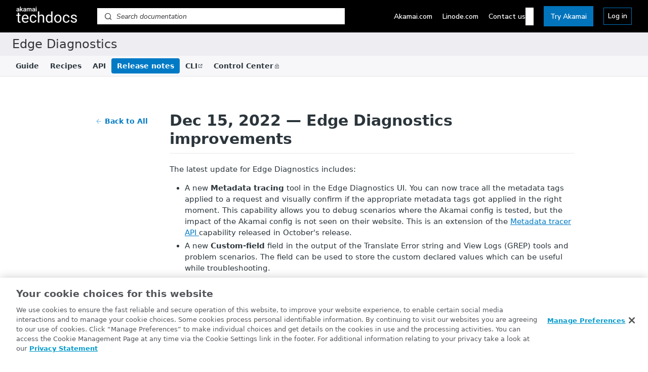

--- FILE ---
content_type: text/css; charset=UTF-8
request_url: https://cdn.readme.io/public/hub/web/routes-Changelog.07a76cbface6610516d5.css
body_size: 1523
content:
.ChangelogIcon2Gu9w8NXcM_c{border-radius:var(--xs);-webkit-box-shadow:var(--box-shadow-pill);box-shadow:var(--box-shadow-pill);color:var(--white);font-size:var(--icon-md);margin-right:var(--sm);padding:4px}.ChangelogIcon_added1pTN1uSXzdyu{background:-webkit-gradient(linear, left top, left bottom, color-stop(0, #24ebb0), to(var(--green)));background:linear-gradient(180deg, #24ebb0 0, var(--green) 100%)}.ChangelogIcon_fixed39IKzR1aYuxL{background:-webkit-gradient(linear, left top, left bottom, color-stop(0, #2ba5fe), to(var(--blue)));background:linear-gradient(180deg, #2ba5fe 0, var(--blue) 100%)}.ChangelogIcon_improved6EeszHbCOX8L{background:-webkit-gradient(linear, left top, left bottom, color-stop(0, #a293ce), to(var(--purple)));background:linear-gradient(180deg, #a293ce 0, var(--purple) 100%)}.ChangelogIcon_deprecatedLkYegHFXlw3b{background:-webkit-gradient(linear, left top, left bottom, color-stop(0, #f9d474), to(var(--yellow)));background:linear-gradient(180deg, #f9d474 0, var(--yellow) 100%)}.ChangelogIcon_removed1aaxsMvl4H0v{background:-webkit-gradient(linear, left top, left bottom, color-stop(0, #ef8c94), to(var(--red)));background:linear-gradient(180deg, #ef8c94 0, var(--red) 100%)}.ChangelogList_empty3nKSALVOy2Z3{-webkit-box-align:center;-ms-flex-align:center;align-items:center;-webkit-box-sizing:border-box;box-sizing:border-box;color:var(--color-text-muted);display:-webkit-box;display:-ms-flexbox;display:flex;font-size:20px;font-style:italic;height:calc(100vh - 100px);-webkit-box-pack:center;-ms-flex-pack:center;justify-content:center;min-height:3em;padding:var(--md);text-align:center}.ChangelogList_pagination3R5YTitfIL8D{margin:auto;max-width:var(--ChangelogPage-post-width);padding:var(--md)}.ChangelogPage3Hd1EE55GPPg{-webkit-box-align:start;-ms-flex-align:start;align-items:flex-start;display:grid}@media(min-width: 769px){.ChangelogPage3Hd1EE55GPPg{grid-template-columns:1fr 5fr 1fr}}.ChangelogPage_back2ekpJp-mJpOM{width:190px}@media(max-width: 768px){.ChangelogPage_back2ekpJp-mJpOM{margin:0 auto var(--md);width:auto}}.ChangelogPage_list1TGHEVYCxDvl{display:-webkit-box;display:-ms-flexbox;display:flex;-webkit-box-orient:horizontal;-webkit-box-direction:normal;-ms-flex-direction:row;flex-direction:row;gap:var(--lg);-webkit-box-pack:center;-ms-flex-pack:center;justify-content:center;padding-top:30px}.ChangelogPage_list1TGHEVYCxDvl .ChangelogPage_list-date3RAj7xc-jORy{color:var(--color-text-default);-webkit-box-flex:0;-ms-flex:0 0 190px;flex:0 0 190px;padding-top:.4em;position:sticky;top:var(--md)}@media(max-width: 768px){.ChangelogPage_list1TGHEVYCxDvl .ChangelogPage_list-date3RAj7xc-jORy{-webkit-box-align:start;-ms-flex-align:start;align-items:flex-start;display:-webkit-box;display:-ms-flexbox;display:flex;-webkit-box-flex:0;-ms-flex:none;flex:none;-webkit-box-orient:vertical;-webkit-box-direction:normal;-ms-flex-direction:column;flex-direction:column;gap:var(--xs);padding-bottom:var(--sm);padding-top:0;position:initial}}.ChangelogPage_list-typeFVrMFVmFdVK8.ChangelogPage_list-typeFVrMFVmFdVK8{font-size:12px;font-weight:var(--font-weight);text-transform:uppercase}@media(max-width: 768px){.ChangelogPage_list-typeFVrMFVmFdVK8.ChangelogPage_list-typeFVrMFVmFdVK8{margin-bottom:0;-webkit-box-ordinal-group:0;-ms-flex-order:-1;order:-1}}.ChangelogPage_list-iconB9zmKwu7APny{font-size:inherit;margin-right:var(--xs);padding:2px}.ChangelogPage_list-post3xw89mLtUYu4.ChangelogPage_list-post3xw89mLtUYu4{margin:0}@media(max-width: 768px){.ChangelogPage_list1TGHEVYCxDvl{-webkit-box-orient:vertical;-webkit-box-direction:normal;-ms-flex-direction:column;flex-direction:column;gap:0}}.ChangelogPost3IWNOaGQe_H1{margin:0 auto;max-width:var(--ChangelogPage-post-width);overflow:hidden;width:100%}.ChangelogPostExcerpt3aGQ8Xxa74DX{border-bottom:1px solid var(--color-skeleton);max-width:var(--ChangelogPage-post-width);padding-top:30px}.ChangelogPostExcerpt3aGQ8Xxa74DX:first-child{padding-top:0}.ChangelogPost_back2YF_OA02gya-{background-color:rgba(0,0,0,0);border:0;color:var(--color-link-primary);margin:4px 0}.ChangelogPost_back2YF_OA02gya-:hover,.ChangelogPost_back2YF_OA02gya-:active{background-color:rgba(0,0,0,0);color:var(--color-link-primary-darken-10)}.ChangelogPost_back-icon1-2xhmCu0Ul2{opacity:.5;padding-right:var(--xs)}.ChangelogPost_date2Nj3qJy6ZUmT{font-size:14px;padding-bottom:var(--md)}.ChangelogPost_headerIohRwZIL4M5B{border-bottom:1px solid var(--color-skeleton);margin-bottom:var(--md);padding-bottom:var(--sm)}.ChangelogPost_text25nFcEF_ZQyf{margin-bottom:30px}.ChangelogPost_title1wfGHpCMrYb1{font-size:1.9em;font-weight:var(--font-weight);line-height:1.2;margin:var(--sm) 0}.ChangelogPost_title1wfGHpCMrYb1:first-child{margin-bottom:0;margin-top:0}.ChangelogPost_titleexcerpttFbeBG-OZgYd{color:var(--color-link-primary)}.ChangelogPost_type1FDOeEUUWHhh{-webkit-box-align:center;-ms-flex-align:center;align-items:center;color:var(--color-text-minimum);display:-webkit-box;display:-ms-flexbox;display:flex;font-size:14px;font-weight:var(--font-weight-bold);margin-bottom:var(--sm);text-transform:capitalize}.ChangelogPost-author1JktEnrmv-So{color:var(--color-text-muted);font-size:var(--markdown-font-size);font-style:normal}
.rm-Changelog{--ChangelogPage-post-width: var(--hub-main-max-width, 800px);padding:var(--hub-page-padding)}.rm-Changelog_loading{--Spinner-ring: var(--gray80);--Spinner-element: var(--gray90);position:relative}[data-color-mode=dark] .rm-Changelog_loading{--Spinner-ring: var(--gray20);--Spinner-element: var(--gray30)}@media(prefers-color-scheme: dark){[data-color-mode=auto] .rm-Changelog_loading,[data-color-mode=system] .rm-Changelog_loading{--Spinner-ring: var(--gray20);--Spinner-element: var(--gray30)}}@-webkit-keyframes spinner{0%{-webkit-transform:rotate(0deg) scale(1);transform:rotate(0deg) scale(1)}100%{-webkit-transform:rotate(360deg) scale(1);transform:rotate(360deg) scale(1)}}@keyframes spinner{0%{-webkit-transform:rotate(0deg) scale(1);transform:rotate(0deg) scale(1)}100%{-webkit-transform:rotate(360deg) scale(1);transform:rotate(360deg) scale(1)}}.rm-Changelog_loading::before{background:rgba(var(--color-bg-page-rgb), 0.7);content:"";height:100%;left:0;position:absolute;top:0;width:100%;z-index:99}.rm-Changelog_loading::after{-webkit-animation:spinner 1s infinite linear;animation:spinner 1s infinite linear;border:.25rem solid var(--Spinner-element);border-radius:50%;border-top-color:var(--Spinner-ring);content:"";height:40px;left:50%;pointer-events:none;position:fixed;top:50%;width:40px;z-index:99}

/*# sourceMappingURL=routes-Changelog.07a76cbface6610516d5.css.map*/

--- FILE ---
content_type: text/css
request_url: https://techdocs.akamai.com/assets/global/css/gbl_styles.min.css
body_size: 18201
content:
@keyframes animateright{0%{right:-300px;opacity:0}to{right:0;opacity:1}}:root{--icon-external-link:url('data:image/svg+xml,%3Csvg xmlns="http://www.w3.org/2000/svg"  viewBox="0 0 20 20"%3E%3Cg style="stroke:rgb(0, 153, 204);stroke-width:1"%3E%3Cline x1="5" y1="5" x2="5" y2="14" /%3E%3Cline x1="14" y1="9" x2="14" y2="14" /%3E%3Cline x1="5" y1="14" x2="14" y2="14" /%3E%3Cline x1="5" y1="5" x2="9" y2="5"  /%3E%3Cline x1="10" y1="2" x2="17" y2="2"  /%3E%3Cline x1="17" y1="2" x2="17" y2="9" /%3E%3Cline x1="10" y1="9" x2="17" y2="2" style="stroke-width:1.5" /%3E%3C/g%3E%3C/svg%3E');--icon-note:url("data:image/svg+xml,%3Csvg xmlns='http://www.w3.org/2000/svg' width='23' height='20' viewBox='0 0 23 20'%3E%3Cg id='surface1'%3E%3Cpath d='M7 3L7 4 6 4 6 17.5 16.9 17.5 16.9 4 16 4 16 3 18 3 18 18.5 5 18.5 5 3ZM8.5 14.4L8.5 15.3 7.6 15.3 7.6 14.4ZM15.3 14.4L15.3 15.3 9.5 15.3 9.5 14.4ZM8.5 12.3L8.5 13.3 7.6 13.3 7.6 12.3ZM15.3 12.3L15.3 13.3 9.5 13.3 9.5 12.3ZM8.5 10.4L8.5 11.4 7.6 11.4 7.6 10.4ZM15.3 10.4L15.3 11.4 9.5 11.4 9.5 10.4ZM8.5 8.4L8.5 9.3 7.6 9.3 7.6 8.4ZM15.3 8.4L15.3 9.3 9.5 9.3 9.5 8.4ZM13.2 0.7L13.2 2.3 15.1 2.3 15.1 5.2 7.9 5.2 7.9 2.3 9.8 2.3 9.8 0.7ZM12.7 1.3L10.3 1.3 10.3 3 8.6 3 8.6 4.6 14.3 4.6 14.3 3 12.7 3ZM12.7 1.3' style=' stroke:none;fill:rgb(27.45098%25,72.156863%25,85.490196%25)'/%3E%3C/g%3E%3C/svg%3E");--icon-tip:url("data:image/svg+xml,%3Csvg xmlns='http://www.w3.org/2000/svg' width='23' height='20' viewBox='0 0 23 20'%3E%3Cpath d='M13.1 16.5C13.4 16.5 13.6 16.7 13.6 17 13.6 17.3 13.4 17.5 13.1 17.5L10.4 17.5C10.2 17.5 9.9 17.3 9.9 17 9.9 16.7 10.2 16.5 10.4 16.5ZM13.7 14.8C14 14.8 14.2 15 14.2 15.3 14.2 15.6 14 15.8 13.7 15.8L9.8 15.8C9.5 15.8 9.3 15.6 9.3 15.3 9.3 15 9.5 14.8 9.8 14.8ZM11.8 2.2C13.8 2.2 15.1 2.9 16.1 4.5 17.2 6.1 17 8.6 15.5 11.7L14.9 13.8C14.8 14 14.6 14.1 14.4 14.1L9.1 14.1C8.9 14.1 8.7 14 8.7 13.8L8 11.8C6.6 8.6 6.3 6.1 7.4 4.5 8.5 2.9 9.7 2.2 11.8 2.2ZM11.8 3.3C10 3.3 9.1 3.7 8.2 5.1 7.4 6.3 7.6 8.4 8.9 11.4L9.5 13.1 14 13.1 14.6 11.3C15.9 8.4 16.1 6.3 15.3 5.1 14.4 3.7 13.5 3.3 11.8 3.3ZM5.5 10.3C5.7 10.1 6 10.1 6.2 10.3 6.4 10.5 6.4 10.8 6.2 11L5.4 11.8C5.2 12 4.9 12 4.7 11.8 4.5 11.6 4.5 11.3 4.7 11.1ZM18.1 10.3L18.8 11.1C19 11.3 19 11.6 18.8 11.8 18.6 12 18.3 12 18.1 11.8L17.3 11C17.1 10.8 17.1 10.5 17.3 10.3 17.5 10.1 17.9 10.1 18.1 10.3ZM19.4 7.2C19.7 7.2 19.9 7.4 19.9 7.7 19.9 8 19.7 8.2 19.4 8.2L18.4 8.2C18.1 8.2 17.8 8 17.8 7.7 17.8 7.4 18.1 7.2 18.4 7.2ZM5.2 7.2C5.5 7.2 5.7 7.4 5.7 7.7 5.7 8 5.5 8.2 5.2 8.2L4.1 8.2C3.8 8.2 3.6 8 3.6 7.7 3.6 7.4 3.8 7.2 4.1 7.2ZM18.1 3.4C18.3 3.2 18.6 3.2 18.8 3.4 19 3.6 19 3.9 18.8 4.1L18.1 4.9C17.9 5.1 17.5 5.1 17.3 4.9 17.1 4.7 17.1 4.4 17.3 4.2ZM5.4 3.4L6.2 4.2C6.4 4.4 6.4 4.7 6.2 4.9 6 5.1 5.7 5.1 5.5 4.9L4.7 4.1C4.5 3.9 4.5 3.6 4.7 3.4 4.9 3.2 5.2 3.2 5.4 3.4ZM5.4 3.4' style=' stroke:none;fill:rgb(72, 158, 73)'/%3E%3C/svg%3E");--icon-caution:url("data:image/svg+xml,%3Csvg xmlns='http://www.w3.org/2000/svg' width='23' height='20' viewBox='0 0 23 20'%3E%3Cpath d='M11.5 16.3C7.5 16.3 4.3 13 4.3 8.9 4.3 4.8 7.5 1.5 11.5 1.5 15.5 1.5 18.7 4.8 18.7 8.9 18.7 13 15.5 16.3 11.5 16.3ZM11.5 15.3C14.9 15.3 17.7 12.4 17.7 8.9 17.7 5.4 14.9 2.5 11.5 2.5 8.1 2.5 5.3 5.4 5.3 8.9 5.3 12.4 8.1 15.3 11.5 15.3ZM11.5 10.3C11.2 10.3 11 10 11 9.7L11 4.8C11 4.5 11.2 4.2 11.5 4.2 11.8 4.2 12 4.5 12 4.8L12 9.7C12 10 11.8 10.3 11.5 10.3ZM11.5 13C11.1 13 10.7 12.6 10.7 12.2 10.7 11.7 11.1 11.4 11.5 11.4 11.9 11.4 12.3 11.7 12.3 12.2 12.3 12.6 11.9 13 11.5 13ZM11.5 13' style=' stroke:none;fill:rgb(83.529412%25,60%25,0.392157%25)'/%3E%3C/svg%3E");--icon-warning:url("data:image/svg+xml,%3Csvg xmlns='http://www.w3.org/2000/svg' width='23' height='20' viewBox='0 0 23 20'%3E%3Cpath d='M11.9 2L19.1 16.8C19.3 17.1 19.1 17.6 18.7 17.6L4.3 17.6C3.9 17.6 3.7 17.1 3.9 16.8L11.1 2C11.2 1.6 11.8 1.6 11.9 2ZM11.5 3.4L5.1 16.5 17.9 16.5ZM11.6 14.1C11.9 14.1 12.2 14.4 12.2 14.7 12.2 15.1 11.9 15.4 11.6 15.4 11.2 15.4 10.9 15.1 10.9 14.7 10.9 14.4 11.2 14.1 11.6 14.1ZM11.5 7.3C11.8 7.3 12.1 7.5 12.1 7.9L12.1 12.7C12.1 13 11.8 13.3 11.5 13.3 11.2 13.3 10.9 13 10.9 12.7L10.9 7.9C10.9 7.5 11.2 7.3 11.5 7.3ZM11.5 7.3' style=' stroke:none;fill:rgb(75.294118%25,6.666667%25,18.039216%25)'/%3E%3C/svg%3E");--postman-btn:url("[data-uri]");--icon-expansion:url("[data-uri]");--icon-chevron-up:url("data:image/svg+xml;base64, [base64]");--icon-chevron-down:url("data:image/svg+xml;base64, [base64]");--icon-globe:url("data:image/svg+xml;base64, [base64]");--icon-user:url("data:image/svg+xml;base64, [base64]");--icon-close:url("data:image/svg+xml;base64, [base64]");--icon-hamburger:url("data:image/svg+xml;base64, [base64]");--td-hover-color:#009CDE;--td-primary-color:#0174BC;--td-secondary-color:#AFDEF8}.icon-maximize-2:before{content:""!important;background-image:var(--icon-expansion)!important;display:inline-block!important;width:24px;height:24px}.depdt{content:"27-01-2026"}blockquote[theme=📘] .callout-icon{background-image:var(--icon-note)}blockquote[theme=🚧] .callout-icon{background-image:var(--icon-caution);margin-top:1px!important}blockquote[theme=❗️] .callout-icon{background-image:var(--icon-warning)}blockquote[theme=👍] .callout-icon{background-image:var(--icon-tip);margin-top:1px!important}blockquote .callout-icon{font-size:0;width:21px;height:20px;display:block;margin-right:5px!important;background-position:center center}blockquote .callout-heading{margin-top:0!important;margin-bottom:0!important;margin-left:15px!important}blockquote .callout-heading p{margin-left:0}.useReactApp table th{position:-webkit-sticky;position:sticky;top:0;z-index:1;background:var(--table-head, #f6f8fa)}.useReactApp th:after,.useReactApp th:before{content:"";position:absolute;left:0;width:100%}.useReactApp th:before{top:-1px;border-top:1px solid var(--table-edges, #dfe2e5)}.useReactApp th:after{bottom:-1px;border-bottom:1px solid var(--table-edges, #dfe2e5)}.useReactApp .field-description ol ol,.useReactApp .markdown-body ol ol{list-style-type:lower-alpha!important}.useReactApp .field-description ul ol,.useReactApp .markdown-body ul ol{list-style-type:decimal!important}#ssr-main.att .rm-Article a.external-link:not([href*="portal.acdn.att.com"]):not([href*="techdocs.acdn.att.com"]):not([href*="*.akamaistatus.com"]):not([href*="customers.guardicore.com"]):not([href*="guardicore.zendesk.com"])::after,#ssr-main:not(.att) .rm-Article a.external-link:not([href*="control.akamai.com"]):not([href*="techdocs.akamai.com"]):not([href*="*.akamaistatus.com"]):not([href*="customers.guardicore.com"]):not([href*="guardicore.zendesk.com"])::after,.useReactApp #ssr-main.att .rm-Header-top+div a.external-link:not([href*="portal.acdn.att.com"]):not([href*="techdocs.acdn.att.com"])::after,.useReactApp #ssr-main:not(.att) .rm-Header-top+div a.external-link:not([href*="control.akamai.com"]):not([href*="techdocs.akamai.com"])::after{content:"";font-family:var(--fa-style-family, "Font Awesome 6 Pro", FontAwesome);font-weight:400;font-style:normal;display:inline-block;text-decoration:none;padding-left:2px;font-size:.55em;vertical-align:super}.modal-wrapper::after{font-family:var(--fa-style-family, "Font Awesome 6 Pro", FontAwesome)}.modal-wrapper::after,.useReactApp #ssr-main:not(.att) a[href*="control.akamai.com"]::after,.useReactApp #ssr-main:not(.att) a[href*="customers.guardicore.com"]::after,.useReactApp #ssr-main:not(.att) a[href*="guardicore.zendesk.com"]::after{content:"";font-family:"custom";font-weight:400;font-style:normal;display:inline-block;text-decoration:none;padding-left:2px;font-size:.75em;vertical-align:super}.useReactApp .att a[href*="customers.guardicore.com"]::after,.useReactApp .att a[href*="guardicore.zendesk.com"]::after,.useReactApp .att a[href*="portal.acdn.att.com"]::after{content:"";font-family:"custom";font-weight:400;font-style:normal;display:inline-block;text-decoration:none;padding-left:2px;font-size:.75em;vertical-align:super}.useReactApp i.icon:not(.icon-trash2):not(.icon-edit){display:none!important}.useReactApp .clickable-triangle{cursor:pointer}.useReactApp .triangle{display:inline-block;margin:0 5px;vertical-align:middle}.useReactApp .triangle-right{width:5px;height:10px;margin-right:10px;border-left:solid 5px #4c555a;border-bottom:solid 5px transparent;border-top:solid 5px transparent}.useReactApp .triangle-bottom{width:10px;height:5px;border-top:solid 5px #4c555a;border-left:solid 5px transparent;border-right:solid 5px transparent}.useReactApp .markdown-body table td,.useReactApp .markdown-body table th{vertical-align:top!important}.useReactApp .rm-Changelog .DateLine,.useReactApp .rm-Playground .rm-TryIt,.useReactApp a.rm-Header-bottom-link i{display:none!important}.useReactApp .rm-Sidebar-heading{text-transform:inherit!important}.hub-sidebar-content,.rm-Changelog,.useReactApp .rm-ReferenceMain{margin-bottom:3rem!important}.useReactApp .hub-sidebar{padding-bottom:20px!important}@media only screen and (max-width:876px){.hub-sidebar,.useReactApp .rm-Article{margin-bottom:4rem!important}.useReactApp .rm-Playground{margin-bottom:2rem!important}.useReactApp .rm-Changelog{margin-bottom:6rem!important}.useReactApp .hub-sidebar{padding-bottom:0!important}}.icon-changelog,.icon-recipes,.icon-references,.useReactApp .icon-guides,a i.undefined,div.proj-docsearch-wrapper .rm-SearchToggle,footer.AppFooter.rm-Banners{display:none!important}.useReactApp a.rm-Header-bottom-link i+span{margin-left:0!important}.useReactApp a.rm-Header-bottom-link.external-link:focus{box-shadow:none!important;border:0!important}.useReactApp div[class*=Header-left_mobile] div[class^=Header-left-nav]{color:#4c555a!important}.useReactApp .status-code{width:100%;display:inline-block;height:100%;line-height:15px;background-repeat:no-repeat;vertical-align:middle;margin-right:7px}.useReactApp .server-type{background:var(--icon-warning);width:20px;height:17px;margin-bottom:3px}.useReactApp .info-type{background-color:#ffde00}.useReactApp .error-type{background:var(--icon-caution);width:20px;height:17px;margin-bottom:4px}.useReactApp #hub-sidebar>h1{font-size:1.5em}.useReactApp .projName{margin-left:15px}.useReactApp .goog-te-gadget .goog-te-combo{margin:unset!important;border:0!important;color:#0174bc!important;font-size:14px!important;font-weight:400!important;line-height:20px!important;cursor:pointer!important;background:var(--icon-chevron-up) no-repeat 95% 50%!important;-moz-appearance:none;-webkit-appearance:none;appearance:none}#ssr-main.att .PageThumbs,.useReactApp .goog-te-gadget>span{display:none}.useReactApp .indent--0{margin-left:2em!important}.useReactApp .indent--1{margin-left:4em!important}.useReactApp .indent--2{margin-left:6em!important}.useReactApp .rm-Sidebar-link button{margin-right:8px}.useReactApp .rm-Sidebar-link button .icon-chevron-rightward{font-weight:bolder;margin-left:2px}.useReactApp .rm-Sidebar-link button:not([aria-expanded=true]) .icon-chevron-rightward{line-height:21px}.useReactApp .rm-Sidebar-link>span{align-items:flex-start!important}.useReactApp .rm-Sidebar-link>span>span:only-child{margin-left:8px!important}.useReactApp .rm-Sidebar-link .icon-chevron-rightward{justify-content:center!important}.useReactApp .rm-Sidebar-list li.subnav-expanded a:not(.childless):not(.active){background:var(--Sidebar-link-background)!important;color:var(--Sidebar-link-color)!important;margin-bottom:2px!important}.useReactApp .rm-Sidebar-list li ul a{border-left:2px solid #017ac6!important;border-top-left-radius:unset;border-bottom-left-radius:unset;margin-left:25px!important}.useReactApp .rm-Sidebar-list li.subnav-expanded .rm-Sidebar-list li:not(:first-child){margin-top:0!important}.useReactApp .rm-Sidebar-link.active{color:#fff!important;background-color:#017ac6!important}.useReactApp .rm-Sidebar-heading{font-weight:700!important}.useReactApp .rm-Header .rm-Header-top .rm-Container{margin:0!important;max-width:100%!important;min-height:80px!important}.useReactApp .rm-Logo:not(a[class^=MobileFlyout-logo]){margin-left:1rem}.useReactApp div[class=Header-right]{margin-right:1rem}.useReactApp .rm-Logo:not(a[class^=MobileFlyout-logo]) .rm-Logo-img{height:46px}.rm-Header-top{background-color:#f4f5f4!important}.useReactApp div[class^=Header-bottom]{background-color:#e2e5e6!important}.useReactApp .rm-SearchToggle,div[class*=Header-search_feather]{background:#e2e5e6!important;border:0!important;box-shadow:none!important}.useReactApp .branding-footer{background-color:#f4f5f4;width:100%!important;min-height:3rem!important;bottom:0}.useReactApp .evenly-flex-wrap{display:flex;justify-content:space-between;flex-wrap:wrap}.useReactApp .b-links{padding-left:2rem}.useReactApp .b-links span{font-size:14px;margin:0 1rem;white-space:nowrap}.useReactApp .b-links span a{white-space:nowrap}.useReactApp .b-copy{font-size:14px;text-align:center;margin:0 1rem 1rem;padding-right:2rem}.useReactApp .pt-1{padding-top:1rem}.useReactApp .hub-footer{position:initial!important;flex-shrink:0!important}#ssr-main{flex:1 0 auto!important}body{display:flex!important;flex-direction:column!important;min-height:100vh!important}.useReactApp .PageThumbs-helpful{border:0!important;font-size:16px!important}.useReactApp .PageThumbs-helpful span{font-size:16px!important}.useReactApp .PageThumbs-helpful .t-up:hover{color:#33a58d!important}.useReactApp .PageThumbs-helpful .t-down:hover{color:#dc5f6a!important}.useReactApp a[class^=TutorialModal-Col-More],.useReactApp button[class*=TutorialHero-Col-Button] span,.useReactApp div[class^=TutorialCard-Steps]{text-transform:lowercase}.useReactApp a[class^=TutorialModal-Col-More]:first-letter,.useReactApp button[class*=TutorialCard-Button]:first-letter,.useReactApp button[class*=TutorialHero-Col-Button] span:first-letter{text-transform:uppercase}.useReactApp button[class*=TutorialCard-Button]{text-transform:lowercase;display:block!important}.useReactApp .hub-reference-right code{background:#564b3f!important;color:#de935f!important}.ch-release-note{font-size:13px;color:var(--color-link-primary)}.ch-release-note:hover{cursor:pointer}.rm-Changelog div[class*=ChangelogPostExcerpt] .markdown-body ol,.rm-Changelog div[class*=ChangelogPostExcerpt] .markdown-body p,.rm-Changelog div[class*=ChangelogPostExcerpt] .markdown-body ul{overflow:hidden;text-overflow:ellipsis;display:-webkit-box;-webkit-box-orient:vertical;-webkit-line-clamp:2;line-height:1.5;max-height:1.5*2}@font-face{font-family:"custom";src:url([data-uri])format("woff")}a[href*=".com/account-protector"]::after,a[href*=".com/answerx-cloud"]::after,a[href*=".com/api-security"]::after,a[href*=".com/app-api-protector"]::after,a[href*=".com/app-api-protector-hybrid"]::after,a[href*=".com/billing-app"]::after,a[href*=".com/bot-man"]::after,a[href*=".com/brand-protector"]::after,a[href*=".com/china"]::after,a[href*=".com/client-lists"]::after,a[href*=".com/client-side-protect-compliance"]::after,a[href*=".com/content-protector"]::after,a[href*=".com/delivery-policy-mgr"]::after,a[href*=".com/delivery-security-practices"]::after,a[href*=".com/domain-explorer"]::after,a[href*=".com/edge-hostnames"]::after,a[href*=".com/iam"]:not([href*=".com/iam-api"]):not([href*=".com/iam-user-admin"]):not([href*=".com/iam-allowlist"])::after,a[href*=".com/initial-aap-setup"]::after,a[href*=".com/kona-site-defender"]::after,a[href*=".com/log-data-localization"]::after,a[href*=".com/log-delivery"]::after,a[href*=".com/media-analytics-plugins"]::after,a[href*=".com/native-app-traffic-protect-sdk"]::after,a[href*=".com/network-cloud-firewall"]::after,a[href*=".com/page-integrity-mgr"]::after,a[href*=".com/segmentation"]::after,a[href*=".com/web-app-protector"]::after,a[href*="cloud.linode.com"]::after,a[href*="login.linode.com"]::after{content:""!important;font-family:"custom";font-weight:400;font-style:normal;display:inline-block;text-decoration:none;padding-left:2px;font-size:.75em;vertical-align:super}.rm-ReferenceMain button[class*=Param-expand-button]{text-transform:none!important}span.auth+section{margin-top:8px}span.cm-s-neo{color:#384248}.rm-whiteLbl,form.response div[class^=Param-required]{display:none}.rm-visibility-hidden{visibility:hidden}.rm-visibility-show{visibility:visible}.AkaRecipe-Button{margin-top:12px;margin-bottom:12px;overflow:hidden;position:relative;border:var(--border-width, 1px) solid rgba(0,0,0,.1);border-radius:var(--border-radius-lg, 7.5px);display:inline-flex;flex-direction:column;-webkit-box-orient:vertical;-webkit-box-direction:normal;cursor:pointer;padding:10px;min-width:230px;transition:box-shadow .3s cubic-bezier(.16,1,.3,1),-webkit-box-shadow .3s cubic-bezier(.16,1,.3,1)}.AkaRecipe-Title{color:#4f5a66;display:-webkit-box;display:-ms-flexbox;font-size:14px;font-weight:600;line-height:1.1}a.AkaRecipe-Link{font-size:12px;text-decoration:none!important}a.AkaRecipe-Link::after,footer a[href*="cloud.linode.com"]::after,footer a[href*="control.akamai.com"]::after{content:unset!important}a.AkaRecipe-Link,a.AkaRecipe-Link:hover{color:var(--minimumGray)}a.AkaRecipe-Link i{color:inherit;margin-left:1px;position:relative;top:1px}span.Toggle-label{white-space:normal!important}.rm-ParamContainer .field-description ul li{font-size:13px}div#ot-sdk-btn-floating.ot-floating-button{bottom:-48px!important}#ot-sdk-btn-floating .ot-floating-button__back.custom-persistent-icon,#ot-sdk-btn-floating .ot-floating-button__front.custom-persistent-icon{right:calc(100px - 100vw)!important;bottom:100px!important}.postman-run-button{display:block!important;background:var(--postman-btn);border-radius:4px;cursor:pointer;height:32px;border:0;width:123px;margin-top:8px}.modal-wrapper{display:none;position:fixed;z-index:5000;left:0;top:0;bottom:0;width:100%;height:100%;overflow:hidden;background:rgb(0,0,0,.6)}.modal-content{background-color:#fff;z-index:5000;top:25%;left:30%;position:fixed;max-height:90%;padding:20px;border:0 solid #4c555a;width:40%;border-radius:4px;transition:all .9s ease-in-out}.modal-content p{color:#54565b!important;font-weight:500!important;font-size:14px!important;line-height:1.5em;padding-left:4px}.modal-action,.modal-heading{text-align:center}.modal-btn{background-color:#09c;border-color:#09c;border-width:0;border-radius:4px;color:#fff;min-width:72px;padding:10px 8px;letter-spacing:.05em;line-height:1.2;font-size:.8em;font-weight:500}.modal-btn:hover{cursor:pointer;background-color:rgb(0,153,204,.9)}.modal-heading p{font-size:18px!important;margin-bottom:8px;margin-top:2px;color:#f93!important}#ReferencePlayground{max-width:500px}.ServerVars-url-wrapper{overflow-x:hidden!important}@media only screen and (max-width:768px){#ReferencePlayground{max-width:100vw!important}}.rm-Header-top::after{background:#017ac6;padding-left:2.8rem;width:-webkit-fill-available;width:fill-available;width:-moz-available;height:46px!important;background:#ededf2!important;padding:0 24px!important;align-items:center!important;color:#343438!important;font-size:24px!important;font-weight:500!important;display:flex;line-height:16px}a.rm-Header-bottom-link.active{background:#017ac6!important;color:#fff!important}div.rm-Header-bottom nav>div:first-child button,div.rm-Header-bottom nav>div:first-child button:hover{border:1px solid #017ac6;box-shadow:0 0 0 3px rgba(1,122,198,.25)}th{background-color:#a1c9f2!important}tr:nth-child(even){background-color:#fff!important}tr:not(:first-child){background-color:#fff!important}td[colspan]{background-color:#f8f8f8!important}div.proj-docsearch-wrapper div.rm-SearchToggle-shortcut{font-size:14px;margin-left:8px;color:#3a3b3f}div.proj-docsearch-wrapper .rm-SearchToggle-icon{color:#3a3b3f;transform:none!important}div.proj-docsearch-wrapper{display:flex;align-items:center;background:#fff;padding-left:15px;border-radius:16px;width:280px;height:32px;border:1px solid #d6d6dd}div.proj-docsearch-bar Input,div.proj-docsearch-bar input.Input:focus{border:0;-webkit-box-shadow:none;box-shadow:none;height:32px}div.proj-docsearch-bar Input::-webkit-input-placeholder{font-weight:300;font-size:14px;font-style:italic;color:#737373}div.proj-docsearch-bar Input::-moz-placeholder{font-weight:300;font-size:14px;font-style:italic;color:#737373}div.proj-docsearch-bar Input::-ms-input-placeholder{font-weight:300;font-size:14px;font-style:italic;color:#737373}.tab{padding:10px 20px;background-color:#e1e5e6;cursor:pointer;margin-right:10px}.tab.active{background-color:#f1f1f1}.tab-content .tab-contents{display:none;padding:0}.tab-content .tab-contents.show{display:block}.deprecated{background:var(--shale)}.beta,.deprecated,.la{border-radius:var(--border-radius);color:var(--light-gray);font-family:var(--font-family);font-size:10px;font-weight:var(--font-weight-bold);padding:1px var(--xs);box-shadow:var(--box-shadow-pill);vertical-align:text-bottom;display:inline-block}.beta{background:var(--yellow)}.la{background:#d67229}span[class^=VersionBadge]{padding:1px 5px!important}div[class*=AccordionMultiSchema-label]{text-transform:none!important}.rm-Changelog article.rm-Changelog-post>div{flex-direction:column}.rm-Changelog article.rm-Changelog-post>div span:nth-child(2){width:180px;white-space:normal;text-align:left}.rm-Changelog a.all-notes{margin-top:0}.App .markdown-body .variable-underline{border-bottom:0!important;cursor:auto!important}span.pill{color:transparent;font-size:.1em;transform:scale(10)}span.super-text,span.toc-beta{vertical-align:super!important;font-size:12px!important}span.toc-beta{font-size:8px!important}.rm-APIAuth-login,.rm-PlaygroundResponse footer .APIResponse-action-button{display:none}.content-body ol ol>li,.content-body ul ol>li,.content-body ul ul>li,.content-body ul>li,.content-bodyol ul>li{margin-bottom:15px}.content-body ol ol,.content-body ol ul,.content-body ul ol,.content-body ul ul{margin-top:15px!important}.rm-SuggestionDiff,.rm-SuggestionsEditor,main{margin-top:64px}#ssr-main{margin-bottom:64px}.rm-Header{background:#000!important;top:64px}.rm-Header-top .rm-Container.rm-Container_flex,.td-mobile{display:none}.rm-Header-top{border-bottom:unset!important;padding:unset!important;min-height:unset!important}.td-header-left a.rm-Logo{padding-right:40px}.rm-Logo-img{width:120px!important;height:32px!important}nav.td-header-nav{justify-content:space-between;padding:12px 32px;gap:12px;top:0;position:absolute;background:#000;width:-webkit-fill-available;width:-moz-available;width:fill-available;font-family:"Nunito Sans"!important}.td-header-left,.td-header-right,.td-nav-btns,.td-nav-links,nav.td-header-nav{display:flex;align-items:center}.td-link:not(:last-child),.td-nav-links{padding-right:20px}.td-nav-links .td-link a{padding:8px 0}.td-nav-btns .td-link a:not(.td-try-akamai) span:hover,.td-nav-links .td-link a:hover{color:#afdef8}.td-link a:hover,.td-link button:hover,.td-search-flyout .rm-SearchToggle-placeholder:hover{cursor:pointer}.td-try-akamai{background:#0174bc;padding:8px 12px;border:1px solid #0174bc;display:block}.td-icon-hover,.td-mobile .td-icon.td-icon-menu{background-color:var(--td-hover-color)!important}.td-icon-close:hover{background-color:var(--td-hover-color)}.td-try-akamai:hover{background:var(--td-hover-color)}.td-login{background:#000;padding:8px;border:1px solid #0174bc;display:flex;max-width:200px}.td-login .td-login-text,.td-nav-links .td-link a,.td-try-akamai span{color:#fff;text-align:center;font-size:14px;font-style:normal;font-weight:600;line-height:16px;text-wrap:nowrap}.td-login .td-login-text{text-wrap:wrap;overflow-wrap:anywhere;overflow:hidden;text-overflow:ellipsis;display:-webkit-box;-webkit-box-orient:vertical;-webkit-line-clamp:1;max-height:16px}.td-search-flyout .docsearch-wrapper{display:flex;align-items:center;background:#fff;padding:0 14px;width:36vw;height:32px}.td-search-flyout .docsearch-bar{width:100%}.td-search-flyout .rm-SearchToggle-icon{color:#3a3b3f;transform:none!important}.td-search-flyout .rm-SearchToggle-placeholder{font-size:24px;display:none}.td-search-flyout .docsearch-bar input,.td-search-flyout .docsearch-bar input.Input:focus{border:0;padding-left:8px;padding-right:8px;border-radius:unset;-webkit-box-shadow:none;box-shadow:none;height:32px;width:inherit}.td-search-flyout div.docsearch-bar input::-webkit-input-placeholder{font-weight:400;color:#343438;font-style:italic;font-size:14px;line-height:16px}.td-search-flyout div.docsearch-bar input::-moz-placeholder{font-weight:400;color:#343438;font-style:italic;font-size:14px;line-height:16px}.td-search-flyout div.docsearch-bar input::-ms-input-placeholder{font-weight:400;color:#343438;font-style:italic;font-size:14px;line-height:16px}.td-icon{padding:8px;mask-position:center;mask-repeat:no-repeat;mask-size:100% 100%;background-color:#fff}.td-icon-nav-up{mask-image:var(--icon-chevron-up)}.td-icon-down{mask-image:var(--icon-chevron-down)}.td-icon-close{background-color:#3d3d42;mask-image:var(--icon-close);margin-left:-8px}.td-icon-menu{mask-image:var(--icon-hamburger)}.td-mobile .td-icon-close{background-color:#fff}.td-mobile-nav-icons{display:none;text-align:center;justify-content:center;align-items:center}.td-mobile-nav-icons .icon-search1{font-size:24px;color:#fff;margin-right:4px}.td-mobile-nav-icons .icon-search1.td-active{color:var(--td-hover-color)!important}.td-mobile-nav-icons .td-icon-menu{width:16px;height:16px}.td-contact-dropdown-content a.td-drop-link:hover,.td-contact:hover .td-icon-down,.td-contact:hover .td-icon-nav-up,.td-login-dropdown-content a.td-drop-link:hover{background-color:#afdef8}.td-login .td-icon-nav-up{margin-left:8px}.td-contact-dropdown,.td-login-dropdown{display:block;position:relative}.td-contact-dropdown-content,.td-login-dropdown-content{display:none;position:absolute;width:100%;min-width:125px;background:#fff;box-shadow:0 2px 8px 0 rgba(58,59,63,.18);padding:4px 0;right:0;z-index:999}.td-contact-dropdown-content{margin-top:4px}.td-login-dropdown-content{margin-top:12px}.td-contact-dropdown-content a.td-drop-link,.td-login-dropdown-content a.td-drop-link{display:flex;padding:8px 12px;align-items:flex-start;align-self:stretch;color:#343438!important;font-size:14px;font-style:normal;font-weight:400;line-height:16px}.td-user-icon{mask-image:var(--icon-user);margin-left:unset;margin-right:4px}.td-login .td-user-icon,.td-sidebar a.rm-MobileFlyout-item[href="https://community.akamai.com/"],.td-sidebar a.rm-MobileFlyout-item[href="https://training.akamai.com/learn"],.td-sidebar a.rm-MobileFlyout-item[href="https://www.akamai.com/global-services/support"],.td-sidebar select+hr{display:none}html:not(.userLoggedIn) .td-login-dropdown-content{display:none!important}.td-animate-right{position:relative;animation:animateright .2s}.td-login{position:relative}.td-login::before{content:""}.td-login::after,.td-login::before{--tt-scale:0;position:absolute;bottom:-32px;right:0;transform:translateX(2px) translateY(8px) scale(var(--tt-scale))}.td-login::before{content:attr(data-tooltip);color:#fff;padding:6px;border-radius:2px;text-align:center;font-size:12px;font-weight:600;line-height:16px;font-feature-settings:"clig"off,"liga"off;width:max-content;background:#343438}.td-login:hover::after,.td-login:hover::before{--tt-scale:1;z-index:9999}.td-login::after{content:"";transform:translate(-8px,-20px) scale(var(--tt-scale));border:8px solid transparent;border-bottom-color:#343438}.rm-SearchToggle,div[class*=Header-search_feather],div[class^=Header-bottom].rm-Header-bottom{background:#f7f7fa!important}@media only screen and (max-width:1024px){.td-link:not(:last-child),.td-nav-links{padding-right:10px}.td-user{display:none}}@media only screen and (min-width:821px) and (max-width:1000px){.td-search-flyout .docsearch-wrapper{width:26vw}}@media only screen and (min-width:821px){.td-mobile{display:none!important}}@media only screen and (max-width:820px){#hub-sidebar.rm-Sidebar{z-index:9999}.rm-Header{top:62px}.td-mobile-nav-icons .icon-search1,.td-nav-btns,.td-nav-links,.td-sidebar a.rm-Logo,.td-sidebar-item.td-logout,.td-user-icon{display:none}.td-icon-close{margin-left:4px}nav.td-header-nav{padding:12px 32px}.td-search-flyout .docsearch-wrapper{width:60vw}.td-mobile-login,.td-mobile-nav-icons,.td-sidebar,html.userLoggedIn .td-sidebar-item.td-logout{display:flex}.td-user{display:inline}.td-sidebar{position:fixed;right:0;top:0;width:320px;height:calc(100vh - 32px);padding:16px;background:#343438;flex-direction:column;align-items:flex-start;gap:16px;z-index:999;overflow-y:auto;overflow-x:hidden}.td-sidebar-item{display:flex;justify-content:center;align-items:center}.td-sidebar-item:first-of-type{align-self:end;justify-content:end;margin-right:16px}.td-sidebar-item:last-of-type{margin-bottom:16px}.td-sidebar-item:nth-of-type(2){align-self:stretch}.td-sidebar-item a{color:#fff;font-size:18px;font-style:normal;font-weight:600;line-height:16px}.td-sidebar-item .td-try-akamai{padding:12px 16px;width:100%;text-align:center;font-size:16px}.td-mobile .td-sidebar hr{border:1px solid #696970;width:100%}.td-mobile-contact{flex-direction:column;align-items:flex-start;gap:20px}.td-mobile-contact span{font-size:18px;color:#c2c2ca}.td-mobile-contact a,.td-sidebar-item.td-logout a{font-size:16px}.td-sidebar .NavItem-item1gDDTqaXGhm1{color:#fff;background-color:unset;padding:unset}}@media only screen and (max-width:676px){.td-search-flyout .docsearch-wrapper{width:56vw}}@media only screen and (max-width:610px){.td-header-left a.rm-Logo{padding-right:32px}}@media only screen and (max-width:548px){.td-search-flyout .docsearch-wrapper{width:50vw}}@media only screen and (min-width:481px){div.td-search-flyout{display:block!important}}@media only screen and (max-width:480px){.td-search-flyout .docsearch-bar input,.td-search-flyout .docsearch-bar input.Input:focus,.td-search-flyout .docsearch-wrapper{width:-webkit-fill-available;width:-moz-available;width:fill-available}.td-search-flyout{z-index:999}.td-search-flyout .docsearch-wrapper{top:61px;left:0;position:absolute;background-color:#343438;padding:16px}.td-search-flyout,.td-search-flyout .icon-search1{display:none}.td-mobile-nav-icons .icon-search1{display:block}.td-icon-close{margin-left:-24px}.rm-Header-top::after{line-height:20px}}@media only screen and (max-width:430px){nav.td-header-nav{padding:12px 16px}.td-sidebar{width:300px}#ssr-main{margin-bottom:240px}}@media only screen and (max-width:375px){.td-sidebar{width:280px}}@media only screen and (max-width:320px){.td-sidebar{width:220px}}img[class*=PageNotFound]{content:url(https://techdocs.akamai.com/assets/akamai-techdocs-logo.png)}body>footer:not([class]){font-family:"Nunito Sans"!important;position:absolute;bottom:0;width:100%}.td-text{font-size:14px;font-style:normal;font-weight:400;line-height:20px}.td-footer{align-items:center;justify-content:space-between;height:48px;padding:0 32px}.td-footer-left{display:flex;gap:32px}.td-globe{mask-image:var(--icon-globe);background-color:#009cde}.td-language{display:flex;align-items:center;gap:4px}.td-icon-down{background-color:#009cde}.td-footer-links a,.td-footer-right p,.td-language span+span{font-size:14px;font-style:normal;font-weight:400;line-height:20px}.td-footer-links a,.td-language span+span{color:#0174bc;text-wrap:nowrap}.td-footer-links a:hover,.td-language span+span:hover{color:#009cde}.td-footer-links{display:flex;gap:32px}.td-footer-right p{color:#343438}@media only screen and (max-width:1366px){.td-footer-left,.td-footer-links{gap:16px}}@media only screen and (max-width:1140px){.td-footer{flex-direction:column}}@media only screen and (max-width:1024px){.td-footer-links a,.td-language span+span{text-wrap:unset}}@media only screen and (min-width:431px) and (max-width:548px){.td-footer-left{flex-direction:column}}@media only screen and (max-width:430px){.td-footer,.td-footer-left,.td-footer-links{display:flex;flex-direction:column;justify-content:flex-end;align-items:flex-start;gap:16px}.td-footer{padding:0 16px}.td-footer-links a,.useReactApp .goog-te-gadget .goog-te-combo{font-size:16px!important}.td-icon.td-globe{margin-left:unset}}.td-header-nav.td-extra{display:flex}.sticky{overflow:unset!important}.sticky-overflow{overflow-y:auto;max-height:700px;position:relative}.useReactApp .rm-Sidebar-link>span>span{margin-left:8px!important}[class*=Sidebar-link-externalIcon]{margin-right:8px!important}.att img.rm-Logo-img{width:unset!important}.att .td-footer-links:first-of-type>a:not(.td-language):not(.td-att),.att .td-footer-links:first-of-type>a:not([class]),.att .td-footer-links:last-of-type,.att .td-footer-right,.att .td-mobile hr,.att .td-nav-links,.att .td-search-flyout,.att .td-try-akamai{display:none!important}.att .td-login::before{content:attr(data-att-tooltip)}.auth{font-family:var(--font-family);word-break:break-word}.markdown-body .CodeTabs .CodeTabs-toolbar{flex-flow:row wrap!important}span[data-testid=serverurl]{overflow:visible;white-space:normal}

--- FILE ---
content_type: application/javascript; charset=UTF-8
request_url: https://cdn.readme.io/public/hub/web/routes-Changelog.4b1363eebdb30b6dc5cc.js
body_size: 3439
content:
!function(){try{var e="undefined"!=typeof window?window:"undefined"!=typeof global?global:"undefined"!=typeof self?self:{},t=(new Error).stack;t&&(e._sentryDebugIds=e._sentryDebugIds||{},e._sentryDebugIds[t]="9d6847ae-f968-4723-a3cd-641e56acc82f",e._sentryDebugIdIdentifier="sentry-dbid-9d6847ae-f968-4723-a3cd-641e56acc82f")}catch(e){}}();var _global="undefined"!=typeof window?window:"undefined"!=typeof global?global:"undefined"!=typeof self?self:{};_global.SENTRY_RELEASE={id:"5.590.0"},(self.__LOADABLE_LOADED_CHUNKS__=self.__LOADABLE_LOADED_CHUNKS__||[]).push([[2144],{53310:(e,t,n)=>{n.d(t,{A:()=>o});const o={ChangelogIcon:"ChangelogIcon2Gu9w8NXcM_c",ChangelogIcon_added:"ChangelogIcon_added1pTN1uSXzdyu",ChangelogIcon_fixed:"ChangelogIcon_fixed39IKzR1aYuxL",ChangelogIcon_improved:"ChangelogIcon_improved6EeszHbCOX8L",ChangelogIcon_deprecated:"ChangelogIcon_deprecatedLkYegHFXlw3b",ChangelogIcon_removed:"ChangelogIcon_removed1aaxsMvl4H0v",ChangelogList_empty:"ChangelogList_empty3nKSALVOy2Z3",ChangelogList_pagination:"ChangelogList_pagination3R5YTitfIL8D",ChangelogPage:"ChangelogPage3Hd1EE55GPPg",ChangelogPage_back:"ChangelogPage_back2ekpJp-mJpOM",ChangelogPage_list:"ChangelogPage_list1TGHEVYCxDvl","ChangelogPage_list-date":"ChangelogPage_list-date3RAj7xc-jORy","ChangelogPage_list-type":"ChangelogPage_list-typeFVrMFVmFdVK8","ChangelogPage_list-icon":"ChangelogPage_list-iconB9zmKwu7APny","ChangelogPage_list-post":"ChangelogPage_list-post3xw89mLtUYu4",ChangelogPost:"ChangelogPost3IWNOaGQe_H1",ChangelogPostExcerpt:"ChangelogPostExcerpt3aGQ8Xxa74DX",ChangelogPost_back:"ChangelogPost_back2YF_OA02gya-","ChangelogPost_back-icon":"ChangelogPost_back-icon1-2xhmCu0Ul2",ChangelogPost_date:"ChangelogPost_date2Nj3qJy6ZUmT",ChangelogPost_header:"ChangelogPost_headerIohRwZIL4M5B",ChangelogPost_text:"ChangelogPost_text25nFcEF_ZQyf",ChangelogPost_title:"ChangelogPost_title1wfGHpCMrYb1",ChangelogPost_titleexcerpt:"ChangelogPost_titleexcerpttFbeBG-OZgYd",ChangelogPost_type:"ChangelogPost_type1FDOeEUUWHhh","ChangelogPost-author":"ChangelogPost-author1JktEnrmv-So"}},71075:(e,t,n)=>{n.d(t,{A:()=>b});var o=n(58160),a=n(14041),r=n(36511),i=n(67136),l=n(32816),c=n(92207),s=n.n(c),g=(n(22866),n(83902),n(81198),n(18586),n(74397),n(3260),n(16349),n(23922),n(96837),n(57627),n(86090)),d=n(13202),u=n(20775),h=n(49555),p=(n(68392),n(61629),n(97132),n(93849),n(8947),["endpoint","origin","protocol"]);const f=function(){var e,t=arguments.length>0&&void 0!==arguments[0]?arguments[0]:{},n=t.endpoint,i=(t.origin,t.protocol,(0,o.A)(t,p),(0,g.zy)().search),l=(0,a.useContext)(r.vz).project,c=l.flags;l.parent;if("undefined"==typeof window)return"";var s=l.siblings||[];s.length&&(e={childrenProjects:s.map((function(e){return e.subdomain}))});var d=new r.V0({child:Boolean(s.length),hasOneChild:!(null==c||!c.singleProjectEnterprise),parent:e,project:l}).relative(n).split("?"),u=(0,h.A)(d,2),f=u[0],v=u[1],C=new URLSearchParams(void 0===v?i:v);return C.set("json","on"),C.toString().length>0&&(f="".concat(f,"?").concat(C.toString())),f};var v=n(62121);function C(e,t){var n=Object.keys(e);if(Object.getOwnPropertySymbols){var o=Object.getOwnPropertySymbols(e);t&&(o=o.filter((function(t){return Object.getOwnPropertyDescriptor(e,t).enumerable}))),n.push.apply(n,o)}return n}function _(e){for(var t=1;t<arguments.length;t++){var n=null!=arguments[t]?arguments[t]:{};t%2?C(Object(n),!0).forEach((function(t){(0,i.A)(e,t,n[t])})):Object.getOwnPropertyDescriptors?Object.defineProperties(e,Object.getOwnPropertyDescriptors(n)):C(Object(n)).forEach((function(t){Object.defineProperty(e,t,Object.getOwnPropertyDescriptor(n,t))}))}return e}var m="/404";function y(e){return P.apply(this,arguments)}function P(){return(P=(0,l.A)(s().mark((function e(t){var n,o,a,r,i;return s().wrap((function(e){for(;;)switch(e.prev=e.next){case 0:return e.next=2,fetch(t,{redirect:"follow",headers:{"x-requested-with":"XMLHttpRequest"}});case 2:if(n=e.sent,o=n.headers.get("Content-Type"),!["application/json","application/problem+json"].some((function(e){return null==o?void 0:o.includes(e)}))){e.next=11;break}return e.next=8,n.json();case 8:e.t0=e.sent,e.next=12;break;case 11:e.t0=void 0;case 12:if(a=e.t0,r=n.redirected?new URL(n.url).pathname:void 0,n.ok){e.next=20;break}throw(i=new Error('An error occurred while fetching "'.concat(t,'"'))).status=n.status,i.statusText=n.statusText,i.url=t,i;case 20:return e.abrupt("return",{redirected:n.redirected,redirectedPath:r,json:a});case 21:case"end":return e.stop()}}),e)})))).apply(this,arguments)}var w=["meta"];function b(e,t){var n=(0,a.useContext)(r.y0).updateAppMeta,i=function(){var e,t=arguments.length>0&&void 0!==arguments[0]?arguments[0]:{},n=(0,a.useContext)(r.IT),o=(0,g.zy)(),i=f({endpoint:"".concat(n).concat(o.pathname)}),l=(0,g.W5)(),c=(0,g.g)(),s=(0,g.W6)(),h=(0,a.useContext)(r.vz).project,p=(0,v.f8)((function(e){return e.isSuperHub})),C=(0,u.A)(),P=C.isClient,w=C.isServer,b=i||P&&window.location||"/",A=!p&&"/reference"===o.pathname&&o.hash.startsWith("#"),E=(0,a.useMemo)((function(){var e;if(w&&Object.keys(t).length)return!0;var n=b.split(/(?:\?|&)json=on/)[0].replace(/\/$/,"")||"/";return[(null===(e=t.reqUrl)||void 0===e?void 0:e.split(/(?:\?|&)isFramePreview=true/)[0].replace(/\/$/,""))||"/",t.slugUrl].includes(n)}),[b,t,w]);(0,a.useEffect)((function(){if(A){var e=o.hash.replace("#","");s.replace("/reference/".concat(e))}}),[s,A,o.hash]);var x=(0,d.Ay)(E?null:b,y,{fallbackData:E&&!A?{json:t,redirected:!1}:void 0,revalidateOnFocus:!1}),O=x.data,I=void 0===O?{}:O,j=I.json,L=I.redirected,k=I.redirectedPath,D=x.error,S=x.mutate,H=x.isValidating,N=!!j&&!L,R=!(null===(e=null==k?void 0:k.startsWith(n))||void 0===e||e),F=!!D&&!D.status,U=401===(null==D?void 0:D.status),q=!(null==h||!h.internal);(0,a.useEffect)((function(){if(q&&(U||F)){var e="password"===h.internal,t="redirect=".concat(window.location.pathname);window.location.assign(e?"/password?".concat(t):"/login?".concat(t))}}),[U,F,q,h.internal]),(0,a.useEffect)((function(){(404===(null==D?void 0:D.status)||null!=j&&j.is404)&&!E&&s.replace(m)}),[D,s,E,null==j?void 0:j.is404]),(0,a.useEffect)((function(){if(N&&"function"==typeof $){var e=null==j?void 0:j.meta;$(window).trigger("pageLoad",{meta:e,params:c,opts:_({reactApp:"on"},l),hash:window.location.hash,name:null==e?void 0:e.type})}}),[N,null==c?void 0:c.slug,null==l?void 0:l.url]);var z=k;return z&&L&&(R?(window.location.replace(z),null!=j&&j.doc&&(j.doc={})):(z=z.replace(n,"")).startsWith("/")||(z="/".concat(z))),{data:j,loading:R||!D&&!j,redirected:L&&!R,redirectedPath:z,error:D,mutate:S,validating:H}}(e),l=i.data,c=void 0===l?{}:l,s=c.meta,h=(0,o.A)(c,w),p=i.error,C=i.loading,P=i.mutate,b=i.redirected,A=i.redirectedPath,E=i.validating;return(0,a.useEffect)((function(){s&&("function"==typeof t&&t(s),n(s))}),[s]),{loading:C,state:h,meta:s,redirected:b,redirectedPath:A,error:p,mutate:P,validating:E}}},74885:(e,t,n)=>{n.r(t),n.d(t,{default:()=>C});var o=n(55285),a=n(68392),r=n.n(a),i=n(22675),l=n(14041),c=n(86090),s=n(36511),g=n(71075),d=n(68150),u=n(53310),h=(0,i.Ay)({resolved:{},chunkName:function(){return"Post"},isReady:function(e){var t=this.resolve(e);return!0===this.resolved[t]&&!!n.m[t]},importAsync:function(){return Promise.all([n.e(5236),n.e(3766),n.e(6652),n.e(9141)]).then(n.bind(n,43779))},requireAsync:function(e){var t=this,n=this.resolve(e);return this.resolved[n]=!1,this.importAsync(e).then((function(e){return t.resolved[n]=!0,e}))},requireSync:function e(t){var o=this.resolve(t);return n(o)},resolve:function e(){return 43779}},{ssr:!0}),p=(0,i.Ay)({resolved:{},chunkName:function(){return"List"},isReady:function(e){var t=this.resolve(e);return!0===this.resolved[t]&&!!n.m[t]},importAsync:function(){return Promise.all([n.e(5236),n.e(3766),n.e(6563),n.e(6652),n.e(6123),n.e(3781),n.e(6146),n.e(3137),n.e(8836),n.e(1617),n.e(3641),n.e(5002),n.e(4708),n.e(6349),n.e(8850),n.e(9754),n.e(4496),n.e(1731)]).then(n.bind(n,1820))},requireAsync:function(e){var t=this,n=this.resolve(e);return this.resolved[n]=!1,this.importAsync(e).then((function(e){return t.resolved[n]=!0,e}))},requireSync:function e(t){var o=this.resolve(t);return n(o)},resolve:function e(){return 1820}},{ssr:!0}),f={added:"icon-plus1 ".concat(u.A.ChangelogIcon_added),fixed:"icon-check1 ".concat(u.A.ChangelogIcon_fixed),improved:"icon-heart1 ".concat(u.A.ChangelogIcon_improved),deprecated:"icon-alert-triangle ".concat(u.A.ChangelogIcon_deprecated),removed:"icon-x ".concat(u.A.ChangelogIcon_removed)},v=function(e){var t=(0,c.zy)().search,n=(0,g.A)(e),a=n.state,r=n.loading,i=(0,l.useContext)(s.vz).project.appearance.changelog,u=i.showAuthor,v=i.showExactDate;return l.createElement("main",{className:"rm-Changelog",id:"content"},l.createElement("div",{className:"rm-Container rm-ContainerNarrow ".concat(r?"rm-Changelog_loading":"")},l.createElement(c.dO,null,l.createElement(c.qh,{path:"/changelog/:slug"},l.createElement(d.A,null),l.createElement(h,{changelog:(null==a?void 0:a.changelog)||{},exactDate:v,showAuthor:u,typeIconClasses:f})),l.createElement(c.qh,{exact:!0,path:"/changelog"},l.createElement(d.A,{deps:[t],smooth:!0}),l.createElement(p,(0,o.A)({loading:r,typeIconClasses:f},a))))))};const C=v}}]);
//# sourceMappingURL=routes-Changelog.4b1363eebdb30b6dc5cc.js.map